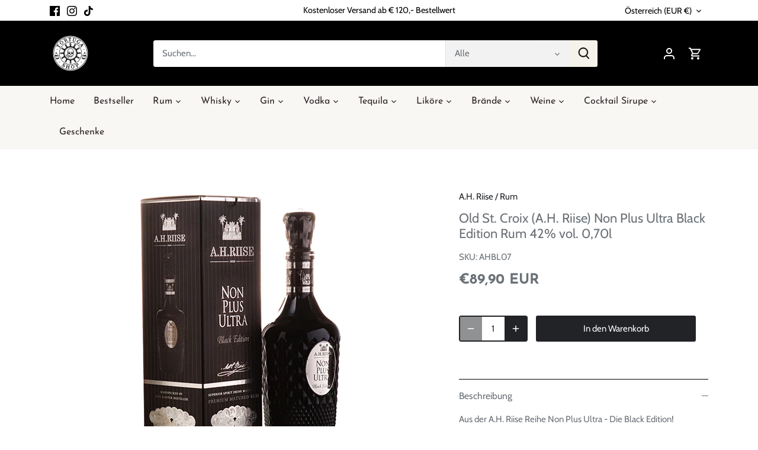

--- FILE ---
content_type: text/javascript; charset=utf-8
request_url: https://www.tortugashop.at/products/a-h-riise-non-plus-ultra-black-edition-rum-42-vol-0-70l.js
body_size: 714
content:
{"id":7663723151575,"title":"Old St. Croix (A.H. Riise) Non Plus Ultra Black Edition Rum 42% vol. 0,70l","handle":"a-h-riise-non-plus-ultra-black-edition-rum-42-vol-0-70l","description":"\u003cp\u003eAus der A.H. Riise Reihe Non Plus Ultra - Die Black Edition!\u003cbr\u003e \u003cbr\u003e Diese limitierte Edition ist ein Blend aus mitunter sehr alten Rums die teilweise in ziemlich stark ausgekohlten Eichenfässern herangereift sind, darum wird er auch Black genannt.\u003cbr\u003e \u003cbr\u003e Ideales Geschenk für begeisterte Rumtrinker in der schönen Geschenkverpackung!\u003cbr\u003e \u003cbr\u003e \u003cstrong\u003eFarbe:\u003c\/strong\u003e Mahagoni\u003cbr\u003e \u003cbr\u003e \u003cstrong\u003eGeruch:\u003c\/strong\u003e Melasse, Orangenschale, süßes Karamell, kräftige Tabaknoten, Holznoten und Vanille\u003cbr\u003e \u003cbr\u003e \u003cstrong\u003eGeschmack:\u003c\/strong\u003e Vollmundig, Orangennoten, Tabak und Holznoten\u003cbr\u003e \u003cbr\u003e \u003cstrong\u003eAbgang:\u003c\/strong\u003e Sehr lang, seidig-würzig-süß\u003cbr\u003e \u003cbr\u003e\u003c\/p\u003e","published_at":"2022-06-02T09:39:30+02:00","created_at":"2022-06-02T09:23:53+02:00","vendor":"A.H. Riise","type":"Rum","tags":[],"price":8990,"price_min":8990,"price_max":8990,"available":true,"price_varies":false,"compare_at_price":null,"compare_at_price_min":0,"compare_at_price_max":0,"compare_at_price_varies":false,"variants":[{"id":42824617197783,"title":"Default Title","option1":"Default Title","option2":null,"option3":null,"sku":"AHBL07","requires_shipping":true,"taxable":true,"featured_image":null,"available":true,"name":"Old St. Croix (A.H. Riise) Non Plus Ultra Black Edition Rum 42% vol. 0,70l","public_title":null,"options":["Default Title"],"price":8990,"weight":0,"compare_at_price":null,"inventory_management":"shopify","barcode":"5712421014201","requires_selling_plan":false,"selling_plan_allocations":[]}],"images":["\/\/cdn.shopify.com\/s\/files\/1\/0635\/3659\/5159\/products\/ah-riise-black-500x500.jpg?v=1654687312"],"featured_image":"\/\/cdn.shopify.com\/s\/files\/1\/0635\/3659\/5159\/products\/ah-riise-black-500x500.jpg?v=1654687312","options":[{"name":"Title","position":1,"values":["Default Title"]}],"url":"\/products\/a-h-riise-non-plus-ultra-black-edition-rum-42-vol-0-70l","media":[{"alt":"A.H. Riise Non Plus Ultra Black Edition Rum 42% vol. 0,70l","id":29803409539287,"position":1,"preview_image":{"aspect_ratio":1.0,"height":500,"width":500,"src":"https:\/\/cdn.shopify.com\/s\/files\/1\/0635\/3659\/5159\/products\/ah-riise-black-500x500.jpg?v=1654687312"},"aspect_ratio":1.0,"height":500,"media_type":"image","src":"https:\/\/cdn.shopify.com\/s\/files\/1\/0635\/3659\/5159\/products\/ah-riise-black-500x500.jpg?v=1654687312","width":500}],"requires_selling_plan":false,"selling_plan_groups":[]}

--- FILE ---
content_type: application/x-javascript; charset=utf-8
request_url: https://consent.cookiebot.com/db8110c1-b547-4838-979d-7fdd43c63e87/cc.js?renew=false&referer=www.tortugashop.at&dnt=false&init=false
body_size: 214
content:
if(console){var cookiedomainwarning='Error: The domain WWW.TORTUGASHOP.AT is not authorized to show the cookie banner for domain group ID db8110c1-b547-4838-979d-7fdd43c63e87. Please add it to the domain group in the Cookiebot Manager to authorize the domain.';if(typeof console.warn === 'function'){console.warn(cookiedomainwarning)}else{console.log(cookiedomainwarning)}};